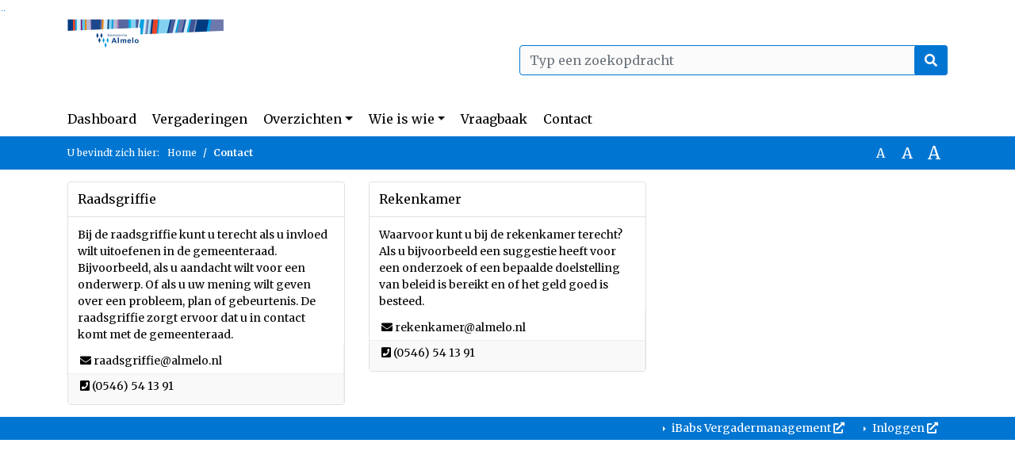

--- FILE ---
content_type: text/html; charset=utf-8
request_url: https://almelo.bestuurlijkeinformatie.nl/Contact
body_size: 24426
content:
<!DOCTYPE html>
<html lang="nl">
<head>
    <meta charset="utf-8" />
    <meta name="viewport" content="width=device-width, initial-scale=1.0">
    <title>Contact Almelo - iBabs Publieksportaal</title>
    <link rel="SHORTCUT ICON" href="/favicon.svg?v=20210707" />
<link rel="icon" type="image/png" sizes="16x16" href="/Images/icons/ibabs/favicon-16x16.png?x46223">
<link rel="icon" type="image/png" sizes="32x32" href="/Images/icons/ibabs/favicon-32x32.png?x46223">
<link rel="icon" type="image/svg+xml" sizes="any" href="/favicon.svg?x46223">
<link rel="apple-touch-icon" href="/favicon.svg?x46223">
<link rel="apple-touch-icon" sizes="152x152" href="/Images/icons/ibabs/touch-icon-ipad.png?x46223">
<link rel="apple-touch-icon" sizes="167x167" href="/Images/icons/ibabs/touch-icon-ipad-retina.png?x46223">
<link rel="apple-touch-icon" sizes="180x180" href="/Images/icons/ibabs/touch-icon-iphone-retina.png?x46223">


    <link href="https://fonts.googleapis.com/css?family=Open+Sans:300,400,600,700,800" rel="stylesheet" />
    <link href="/Content/css?v=D-O9VFCAyJBB8XEPmMsnpG95XXUEHBJPXwTmEDlWT0I1" rel="stylesheet"/>

    <link href='/Content/cssparse?v=GwY4XHn5VbZxFlS8RAaRX5uQYXQffa-el0jQVsPNdzs1' rel='stylesheet' data-include-ie-parse />


<link href='/Base/SiteCss' rel='stylesheet' data-include-ie-parse />

    

    <script src="/Script/ApplicationInsights"></script>
</head>
<body data-site-name="Almelo">
    <div id="wrapper">
        <div class="skipcontent">
            <a href="#content" class="btn btn-ris sr-only sr-only-focusable" tabindex="0">Ga naar de inhoud van deze pagina</a>
            <a href="#search-input" class="btn btn-ris sr-only sr-only-focusable" tabindex="0">Ga naar het zoeken</a>
            <a href="#navigation" class="btn btn-ris sr-only sr-only-focusable" tabindex="0">Ga naar het menu</a>
        </div>
        <header id="header">
            <div class="container">
                <div class="row align-items-center">
                    <div class="col-left col-md-6">
                        <div class="d-flex justify-content-between align-items-center">
                            <div class="logo">
                                <a href="https://www.almelo.nl/" id="logo" title="Navigeer naar https://www.almelo.nl/">
                                        <img alt="Logo Almelo" src="[data-uri]" />
                                </a>
                            </div>
                            <div class="d-block d-md-none">
                                <button type="button" class="navbar-toggler collapsed" data-toggle="collapse" data-target="#navbar" aria-expanded="false" aria-controls="navbar">
                                    <span class="navbar-toggler-icon" aria-hidden="true"></span>
                                    <span class="navbar-toggler-text">Menu</span>
                                </button>
                            </div>
                        </div>
                    </div>
                    <div class="col-right col-md-6">
                        <div class="form-inline justify-content-end d-none d-md-flex search-box">
                            <label class="sr-only" for="search-input">Zoeken naar</label>
                            <input class="form-control input-search" id="search-input" name="search" type="text" placeholder="Typ een zoekopdracht" aria-label="Typ een zoekopdracht" data-search-url="/Search" />
                            <button class="btn btn-search" type="button" id="search-button" aria-label="Nu zoeken">
                                <i class="fas fa-search" aria-hidden="true"></i>
                            </button>
                        </div>
                    </div>
                </div>
            </div>
        </header>
        <nav id="navigation" class="navbar navbar-expand-md">
            <div class="container">
                <div id="navbar" class="collapse navbar-collapse">
                    <ul class="navbar-nav mr-auto">
                        <li class="nav-item" id="nav-item-dashboard">
                            <a href="/" class="nav-link">Dashboard</a>
                        </li>
                        <li class="nav-item" id="nav-item-calendar">
                            <a href="/Calendar" class="nav-link">Vergaderingen</a>
                        </li>
                            <li class="nav-item dropdown" id="nav-item-report">
                                <a href="#" class="nav-link dropdown-toggle" data-toggle="dropdown" aria-haspopup="true" aria-expanded="false" id="nav-link-report">Overzichten</a>
                                <div class="dropdown-menu" aria-labelledby="nav-link-report">
                                    <a class="dropdown-item" href="/Reports">Overzichten</a>
                                        <a class="dropdown-item ml-md-3" href="/Reports/Details/2a3c7d48-696a-4a7b-8636-26b1a1b1199d">Moties</a>
                                        <a class="dropdown-item ml-md-3" href="/Reports/Details/440c5753-b8b2-4d71-ac05-9fae980372a0">Raadsbrieven</a>
                                        <a class="dropdown-item ml-md-3" href="/Reports/Details/3f75bc29-68be-4cfc-812a-7f97f03bd7b2">Rekenkamer informatie</a>
                                        <a class="dropdown-item ml-md-3" href="/Reports/Details/04879ffb-5e2a-424d-9d5e-fc576678357b">Rekenkamer rapporten</a>
                                        <a class="dropdown-item ml-md-3" href="/Reports/Details/cc01393a-2759-45af-b76a-92d702156ac8">Schriftelijke vragen </a>
                                        <a class="dropdown-item ml-md-3" href="/Reports/Details/f65c99e0-11df-4da0-8f83-3ca475cf3298">Stemming</a>
                                        <a class="dropdown-item ml-md-3" href="/Reports/Details/8cfacd0c-4a6d-432f-9908-2a6ec60852cf">Vergaderschema</a>
                                        <a class="dropdown-item ml-md-3" href="/Reports/Details/1b7ae42b-ad50-40a4-b895-fb8c4f3fefba">Overige openbaarmakingen Woo</a>
                                        <a class="dropdown-item ml-md-3" href="/Reports/Details/13900429-4568-40bd-badc-2a1a2db6c6f4">Projecten</a>
                                </div>
                            </li>
                                                                                                        <li class="nav-item dropdown" id="nav-item-people">
                                    <a href="#" class="nav-link dropdown-toggle" data-toggle="dropdown" aria-haspopup="true" aria-expanded="false" id="nav-link-people">Wie is wie</a>
                                    <div class="dropdown-menu" aria-labelledby="nav-link-people">
                                        <a class="dropdown-item" href="/People">Wie is wie</a>
                                            <a class="dropdown-item ml-md-3" href="/People/Profiles/161b5c45-4ed1-4193-a421-2062fa8ceb16">Gemeenteraad</a>
                                            <a class="dropdown-item ml-md-3" href="/People/Profiles/db153df6-31a3-4436-b823-6ce49c8d55ed">Raadsgriffie</a>
                                            <a class="dropdown-item ml-md-3" href="/People/Profiles/13444015-8bea-4f23-906a-16757db7951b">Wethouders</a>
                                    </div>
                                </li>
                                                                            <li class="nav-item" id="nav-item-help">
                                <a href="/Help" class="nav-link">Vraagbaak</a>
                            </li>
                                                    <li class="nav-item" id="nav-item-contact">
                                <a href="/Contact" class="nav-link">Contact</a>
                            </li>
                    </ul>
                </div>
            </div>
        </nav>
        <div id="mobile-searchbox" class="d-block d-md-none">
            <div class="container">
                <div class="row align-items-center">
                    <div class="col">
                        <div class="form-inline justify-content-end search-box">
                            <input class="form-control input-search" id="search-input-sm" name="search" type="text" placeholder="Typ een zoekopdracht" aria-label="Typ een zoekopdracht" data-search-url="/Search" />
                            <button class="btn btn-search" type="button" id="search-button-sm" aria-label="Nu zoeken">
                                <i class="fas fa-search" aria-hidden="true"></i>
                            </button>
                        </div>
                    </div>
                </div>
            </div>
        </div>
        <div id="breadcrumb">
            <div class="container">
                <nav class="navbar navbar-expand-md" aria-label="Kruimelpad">
                    <span class="breadcrumb-pre-text">
                        U bevindt zich hier:
                    </span>
                    <ol class="breadcrumb mr-auto">
                        <li class="breadcrumb-item">
                            <a href="/">Home</a>
                        </li>
                        
    <li class="breadcrumb-item active" aria-current="page">
        Contact
    </li>

                    </ol>
                    <div class="font-size">
                        <ul>
                            <li class="align-middle">
                                <button type="button" data-size="1.0" aria-label="Zet de tekst in de originele tekst grootte." aria-pressed="true">A</button>
                            </li>
                            <li class="align-middle">
                                <button type="button" data-size="1.2" aria-label="Vergroot de tekst met 20% ten opzichte van de originele tekst grootte." aria-pressed="false">A</button>
                            </li>
                            <li class="align-middle">
                                <button type="button" data-size="1.4" aria-label="Vergroot de tekst met 40% ten opzichte van de originele tekst grootte." aria-pressed="false">A</button>
                            </li>
                        </ul>
                    </div>
                </nav>
            </div>
        </div>
        <main id="content" class="d-flex">
            <div class="container d-flex align-items-stretch flex-fill">
                


<div class="row maincontent flex-fill">
    <section class="col" id="maincontent">
        <div id="contact" class="row">
                <div class="box col-md-4 contact-item">
                    <div class="box-inner">
                        <div class="box-header">
                            <h2>Raadsgriffie</h2>
                        </div>
                        <div class="box-content">
                            <div class="box-content-intro">
                                <p>Bij de raadsgriffie kunt u terecht als u invloed wilt uitoefenen in de gemeenteraad. Bijvoorbeeld, als u aandacht wilt voor een onderwerp. Of als u uw mening wilt geven over een probleem, plan of gebeurtenis. De raadsgriffie zorgt ervoor dat u in contact komt met de gemeenteraad.</p>
                            </div>
                            <div class="box-content-rows">
                                    <div class="row odd">
                                        <div class="col">
                                            <i class="fas fa-envelope" aria-hidden="true"></i>
                                            <a href="mailto:raadsgriffie@almelo.nl" aria-label="Stuur een e-mail naar raadsgriffie@almelo.nl">
                                                <span>raadsgriffie@almelo.nl</span>
                                            </a>
                                        </div>
                                    </div>
                                                                    <div class="row even">
                                        <div class="col">
                                            <i class="fa fa-phone-square" aria-hidden="true"></i>
                                            <a href="tel:(0546) 54 13 91" aria-label="Bellen naar (0546) 54 13 91">
                                                <span>(0546) 54 13 91</span>
                                            </a>
                                        </div>
                                    </div>
                            </div>
                        </div>
                    </div>
                </div>
                <div class="box col-md-4 contact-item">
                    <div class="box-inner">
                        <div class="box-header">
                            <h2>Rekenkamer</h2>
                        </div>
                        <div class="box-content">
                            <div class="box-content-intro">
                                <p>Waarvoor kunt u bij de rekenkamer terecht? Als u bijvoorbeeld een suggestie heeft voor een onderzoek of een bepaalde doelstelling van beleid is bereikt en of het geld goed is besteed.</p>
                            </div>
                            <div class="box-content-rows">
                                    <div class="row odd">
                                        <div class="col">
                                            <i class="fas fa-envelope" aria-hidden="true"></i>
                                            <a href="mailto:rekenkamer@almelo.nl" aria-label="Stuur een e-mail naar rekenkamer@almelo.nl">
                                                <span>rekenkamer@almelo.nl</span>
                                            </a>
                                        </div>
                                    </div>
                                                                    <div class="row even">
                                        <div class="col">
                                            <i class="fa fa-phone-square" aria-hidden="true"></i>
                                            <a href="tel:(0546) 54 13 91" aria-label="Bellen naar (0546) 54 13 91">
                                                <span>(0546) 54 13 91</span>
                                            </a>
                                        </div>
                                    </div>
                            </div>
                        </div>
                    </div>
                </div>
        </div>
    </section>
</div>


            </div>
        </main>
                <footer id="footer-new">
                    <div class="container">
                        <div class="row justify-content-end align-items-start">
                            <div class="box mb-0 col-md-auto">
                                <div class="box-inner">
                                    <div class="box-content p-0 py-1">
                                        <ul class="list-group list-group-horizontal">
                                            <li class="list-group-item">
                                                <span>
                                                    <a href="https://www.ibabs.com">
                                                        iBabs Vergadermanagement
                                                        <i class="fas fa-external-link-alt"></i>
                                                    </a>
                                                </span>
                                            </li>
                                            <li class="list-group-item">
                                                <span>
                                                    <a href=https://portal.ibabs.eu/>
                                                        Inloggen
                                                    <i class="fas fa-external-link-alt"></i>
                                                </a>
                                            </span>
                                        </li>
                                    </ul>
                                </div>
                            </div>
                        </div>
                    </div>
                </div>
            </footer>

    </div>

    <script src="/scripts/main?v=DJZiH23W5dphf0OvlR2xsncTlu3UMUqyomKYo9qym7w1"></script>

    <script src="/scripts/localization/nl?v=meRI3Lzz9Ko3fJUOcqRMr0B15-3iMzakUQ7OHp8nYy81"></script>

    <script src="/Scripts/views/layout.js"></script>


    <script type='module' src='/lib/duetds-datepicker/duet.esm.js'></script>

    <script nomodule src='/lib/duetds-datepicker/duet.js'></script>


    
</body>
</html>


--- FILE ---
content_type: text/css; charset=utf-8
request_url: https://almelo.bestuurlijkeinformatie.nl/Base/SiteCss
body_size: 1467
content:
:root {--active-agenda-color: #fcf8e3;--active-agenda-text-color: #000000;--box-hovering-color: #0076d2;--box-hovering-text-color: #ffffff;--breadcrumb-color: #0076d2;--breadcrumb-text-color: #ffffff;--button-color: #0076d2;--button-color-rgba: rgba(0, 118, 210, 0.75);--button-border-color: #0076d2;--button-text-color: #ffffff;--button-hover-color: #ffffff;--button-hover-border-color: #0076d2;--button-hover-text-color: #0076d2;--calendar-event-item-color: #e6e6e6;--calendar-event-item-border-color: #e6e6e6;--calendar-event-item-text-color: #000000;--calendar-event-item-hover-color: #e6e6e6;--calendar-event-item-hover-border-color: #e6e6e6;--calendar-event-item-hover-text-color: #000000;--calendar-events-current-day: #fcf8e3;--calendar-events-current-day-text-color: #000000;--calendar-header-color: #0076d2;--calendar-header-text-color: #ffffff;--collapsed-content-rows-title: #0076d2;--datepicker-hover-color: #0076d2;--datepicker-hover-text-color: #ffffff;--datepicker-today-color: #fcf8e3;--default-link-hover-color: #0076d2;--results-hover-color: #fcf8e3;--results-hover-text-color: #000000;--table-hover-color: #fcf8e3;--table-border-hover-color: #0076d2;--table-hover-text-color: #000000;--navbar-toggle-icon: url("data:image/svg+xml,%3csvg xmlns='http://www.w3.org/2000/svg' width='30' height='30' viewBox='0 0 30 30'%3e%3cpath stroke='%230076d2' stroke-linecap='round' stroke-miterlimit='10' stroke-width='2' d='M4 7h22M4 15h22M4 23h22'/%3e%3c/svg%3e");}